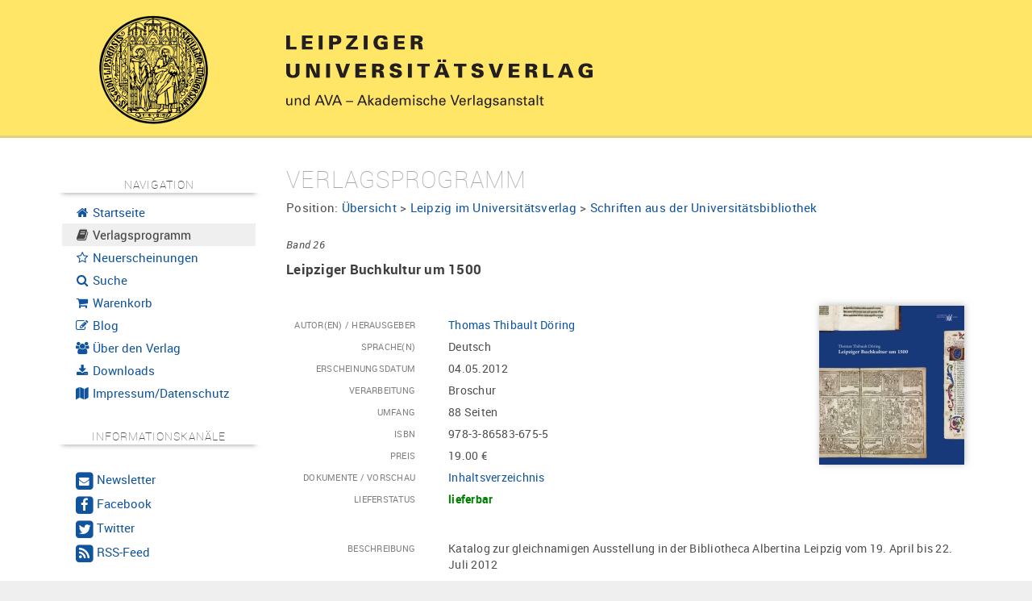

--- FILE ---
content_type: text/html; charset=UTF-8
request_url: https://www.univerlag-leipzig.de/catalog/bookstore/article/1309-Leipziger_Buchkultur_um_1500
body_size: 6841
content:
<!DOCTYPE html>
<html lang="de">
  <head>
    <base href="https://www.univerlag-leipzig.de/"/>
    <meta http-equiv="Content-Type" content="text/html; charset=UTF-8"/>
    <meta http-equiv="Content-Script-Type" content="text/javascript"/>
    <meta http-equiv="Content-Style-Type" content="text/css"/>
    <meta http-equiv="Content-Language" content="de"/>
    <meta name="generator" content="Hydrogen Framework"/>
    <meta name="date" content="2026-01-16T21:58:52+01:00"/>
    <meta http-equiv="expires" content="0"/>
    <meta http-equiv="cache-control" content="public"/>
    <meta http-equiv="pragma" content="no-cache"/>
    <meta name="DC.Format" content="text/html"/>
    <meta name="DC.Type" content="Text"/>
    <meta name="DC.Title" content="My Project"/>
    <meta name="viewport" content="width=device-width, initial-scale=1, user-scalable=no"/>
    <meta name="google-site-verification" content="chvY1Ut1LZH2aa_u4Too2E0j9HG75tSLjnh1Kk9AykQ"/>
    <title>Leipziger Buchkultur um 1500 | Leipziger Universitätsverlag</title>
    <script type="text/javascript" src="contents/javascripts/jquery-1.11.1.min.js"></script><script type="text/javascript"><!--
var settings = {"JS_jQuery_equalize":{"auto":true,"auto_selector":".equalize-auto","auto_dimension":"height","auto_reset":false},"Resource_Tracker_Google":{"enabled":false,"option_trackingID":"UA-4119600-1","option_anonymizeIP":true},"UI_Bootstrap":{"enabled":true,"cdn":false,"cdn_path":"https:\/\/maxcdn.bootstrapcdn.com\/bootstrap\/%s\/","local":true,"local_path":"bootstrap\/%s\/","local_theme":"","map":false,"minified":true,"responsive":true,"version":"2.3.2"},"UI_Font":{"enabled":true,"uri":"https:\/\/cdn.ceusmedia.de\/fonts\/"},"UI_Helper_Messenger_Bootstrap":{"slideDown":500,"slideUp":500,"autoRemove":5000},"UI_JS_fancyBox":{"auto":true,"auto_class":"fancybox"},"UI_Map":{"apiKey":"AIzaSyCOh0r0tFHRk84Xg2jTZp3xZtq2aeX5J3w"},"UI_Navigation":{"render_desktop":true,"render_desktop_style":"Pills","render_desktop_navbar":true,"render_desktop_theme":"light","render_mobile":true,"render_mobile_navbar":false,"render_mobile_navbar_theme":"light","render_mobile_theme":"light"}};
--></script>
    <link rel="icon" type="image/x-icon" href="contents/themes/custom/img/favicon.ico"/>
    <link rel="apple-touch-icon" href="contents/themes/custom/img/apple-touch-icon.png"/>
    <link rel="stylesheet" type="text/css" media="all" href="https://cdn.ceusmedia.de/js/jquery/fancyBox/2.1.5/source/jquery.fancybox.css?r20200413"/>
    <link rel="stylesheet" type="text/css" media="all" href="contents/themes/common/css/bootstrap/2.3.2/css/bootstrap.min.css"/>
		<link rel="stylesheet" type="text/css" media="all" href="contents/themes/common/css/bootstrap/2.3.2/css/bootstrap-responsive.min.css"/>
		<link rel="stylesheet" type="text/css" media="all" href="contents/themes/common/css/bootstrap.print.css"/>
		<link rel="stylesheet" type="text/css" media="all" href="contents/themes/common/css/module.ui.navigation.css"/>
    <link rel="stylesheet" type="text/css" media="all" href="contents/themes/custom/css/layout.site.css?r20200413"/>
		<link rel="stylesheet" type="text/css" media="all" href="contents/themes/custom/css/layout.links.css?r20200413"/>
		<link rel="stylesheet" type="text/css" media="all" href="contents/themes/custom/css/module.catalog.bookstore.css?r20200413"/>
		<link rel="stylesheet" type="text/css" media="all" href="contents/themes/custom/css/module.info.news.css?r20200413"/>
		<link rel="stylesheet" type="text/css" media="all" href="contents/themes/custom/css/module.shop.css?r20200413"/>
		<link rel="stylesheet" type="text/css" media="all" href="contents/themes/custom/css/messenger.bootstrap.css?r20200413"/>
		<link rel="stylesheet" type="text/css" media="all" href="contents/themes/custom/css/pagination.css?r20200413"/>
		<link rel="stylesheet" type="text/css" media="all" href="contents/themes/custom/css/module.ui.map.css?r20200413"/>
		<link rel="stylesheet" type="text/css" media="all" href="https://cdn.ceusmedia.de/fonts/FontAwesome/font-awesome.min.css?r20200413"/>
		<link rel="stylesheet" type="text/css" media="all" href="https://cdn.ceusmedia.de/fonts/Roboto/roboto.css?r20200413"/>
		<link rel="stylesheet" type="text/css" media="all" href="contents/themes/custom/css/layout.links.css?r20200413"/>
		<link rel="stylesheet" type="text/css" media="all" href="contents/themes/custom/css/layout.css?r20200413"/>
  </head>
  <body class="uses-jQuery uses-bootstrap nav-sidebar moduleCatalogBookstore moduleCatalogBookstore controller-catalog-bookstore action-article site-catalog-bookstore-article">
    
<div id="layout-page">
	<header id="layout-header">
		<div class="container">
			<div class="row-fluid">
				<div class="span3" id="layout-logo" style="position: relative; top: -11px;">
<!--					<a href="https://www.univerlag-leipzig.de/"><img src="contents/themes/custom/img/seal_108.png"/></a>-->
					<a href="https://www.univerlag-leipzig.de/"><img src="contents/themes/custom/img/Siegel_transparent_135.png"/></a>
				</div>
				<div class="span9" id="layout-title" style="position: relative">
					<div style="position: absolute; top: -20px; right: 20px; width: 120px">
						
					</div>
					<img src="contents/images/LUV_LOGO.svg"/>
				</div>
			</div>
		</div>
	</header>
	<div id="layout-field">
		<div class="container">
			<div class="row-fluid">
				<nav id="layout-control" class="span3">
					<div id="layout-control-inner" class="hidden-phone affix-top" data-spy="affix" data-offset-top="206">
						<h5>Navigation</h5>
						<ul class="nav nav-list"><li><a href="./"><i class="fa fa-fw fa-home"></i>&nbsp;Startseite</a></li><li class="active"><a href="./catalog/bookstore"><i class="fa fa-fw fa-book"></i>&nbsp;Verlagsprogramm</a></li><li><a href="./catalog/bookstore/news"><i class="fa fa-fw fa-star-o"></i>&nbsp;Neuerscheinungen</a></li><li><a href="./search"><i class="fa fa-fw fa-search"></i>&nbsp;Suche</a></li><li><a href="./shop"><i class="fa fa-fw fa-shopping-cart"></i>&nbsp;Warenkorb</a></li><li><a href="./blog"><i class="fa fa-fw fa-pencil-square-o "></i>&nbsp;Blog</a></li><li><a href="./verlag"><i class="fa fa-fw fa-users"></i>&nbsp;Über den Verlag</a></li><li><a href="./katalog"><i class="fa fa-fw fa-download"></i>&nbsp;Downloads</a></li><li><a href="./impressum"><i class="fa fa-fw fa-map"></i>&nbsp;Impressum/Datenschutz</a></li></ul>
						<br/>
						
<div id="layout-control-channels">
	<h5>Informationskanäle</h5>
	<br/>
	<ul class="nav nav-pills nav-stacked" style="font-size: 0.9em">
		<li>
			<a href="./info/newsletter"><span class="fa-stack not-fa-lg">
				<i class="fa fa-square fa-stack-2x"></i>
				<i class="fa fa-envelope fa-stack-1x fa-inverse not-fa-lg"></i>
			</span>&nbsp;<big>Newsletter</big></a>
		</li>
		<li>
			<a target="_blank" rel="nofollow" href="https://www.facebook.com/Leipziger-Universit%C3%A4tsverlag-1757237901188459/"><span class="fa-stack not-fa-lg">
				<i class="fa fa-square fa-stack-2x"></i>
				<i class="fa fa-facebook fa-stack-1x fa-inverse fa-lg"></i>
			</span>&nbsp;<big>Facebook</big></a>
		</li>
		<li>
			<a target="_blank" rel="nofollow" href="https://twitter.com/UniverlagLE"><span class="fa-stack not-fa-lg">
				<i class="fa fa-square fa-stack-2x"></i>
				<i class="fa fa-twitter fa-stack-1x fa-inverse fa-lg"></i>
			</span>&nbsp;<big>Twitter</big></a>
		</li>
		<li>
			<a target="_blank" rel="nofollow" href="catalog/rss"><span class="fa-stack not-fa-lg">
				<i class="fa fa-square fa-stack-2x"></i>
				<i class="fa fa-feed fa-stack-1x fa-inverse fa-lg"></i>
			</span>&nbsp;<big>RSS-Feed</big></a>
		</li>
	</ul>
</div>
<br/>
<br/>
					</div>
					<div id="layout-control-inner" class="visible-phone">
						<h5>Navigation</h5>
						<ul class="nav nav-list"><li><a href="./"><i class="fa fa-fw fa-home"></i>&nbsp;Startseite</a></li><li class="active"><a href="./catalog/bookstore"><i class="fa fa-fw fa-book"></i>&nbsp;Verlagsprogramm</a></li><li><a href="./catalog/bookstore/news"><i class="fa fa-fw fa-star-o"></i>&nbsp;Neuerscheinungen</a></li><li><a href="./search"><i class="fa fa-fw fa-search"></i>&nbsp;Suche</a></li><li><a href="./shop"><i class="fa fa-fw fa-shopping-cart"></i>&nbsp;Warenkorb</a></li><li><a href="./blog"><i class="fa fa-fw fa-pencil-square-o "></i>&nbsp;Blog</a></li><li><a href="./verlag"><i class="fa fa-fw fa-users"></i>&nbsp;Über den Verlag</a></li><li><a href="./katalog"><i class="fa fa-fw fa-download"></i>&nbsp;Downloads</a></li><li><a href="./impressum"><i class="fa fa-fw fa-map"></i>&nbsp;Impressum/Datenschutz</a></li></ul>
						<br/>
						
<div id="layout-control-channels">
	<h5>Informationskanäle</h5>
	<br/>
	<ul class="nav nav-pills nav-stacked" style="font-size: 0.9em">
		<li>
			<a href="./info/newsletter"><span class="fa-stack not-fa-lg">
				<i class="fa fa-square fa-stack-2x"></i>
				<i class="fa fa-envelope fa-stack-1x fa-inverse not-fa-lg"></i>
			</span>&nbsp;<big>Newsletter</big></a>
		</li>
		<li>
			<a target="_blank" rel="nofollow" href="https://www.facebook.com/Leipziger-Universit%C3%A4tsverlag-1757237901188459/"><span class="fa-stack not-fa-lg">
				<i class="fa fa-square fa-stack-2x"></i>
				<i class="fa fa-facebook fa-stack-1x fa-inverse fa-lg"></i>
			</span>&nbsp;<big>Facebook</big></a>
		</li>
		<li>
			<a target="_blank" rel="nofollow" href="https://twitter.com/UniverlagLE"><span class="fa-stack not-fa-lg">
				<i class="fa fa-square fa-stack-2x"></i>
				<i class="fa fa-twitter fa-stack-1x fa-inverse fa-lg"></i>
			</span>&nbsp;<big>Twitter</big></a>
		</li>
		<li>
			<a target="_blank" rel="nofollow" href="catalog/rss"><span class="fa-stack not-fa-lg">
				<i class="fa fa-square fa-stack-2x"></i>
				<i class="fa fa-feed fa-stack-1x fa-inverse fa-lg"></i>
			</span>&nbsp;<big>RSS-Feed</big></a>
		</li>
	</ul>
</div>
<br/>
<br/>
					</div>
				</nav>
				<div id="layout-content" class="span9">
					<div id="layout-messenger">
						
					</div>
					
<div class="article">
	<h2>Verlagsprogramm</h2>
	<div id="layout-position">Position: <a href="./catalog/bookstore" class="category-level-0">Übersicht</a>&nbsp;>&nbsp;<a href="./catalog/bookstore/category/72-Leipzig_im_Universitaetsverlag" class="category-level-1">Leipzig im Universitätsverlag</a>&nbsp;>&nbsp;<a href="./catalog/bookstore/category/74-Schriften_aus_der_Universitaetsbibliothek" class="category-level-2">Schriften aus der Universitätsbibliothek</a></div><br/>
	<div class="volume">Band&nbsp;26</div>
	<h4>Leipziger Buchkultur um 1500</h4>
	<div class="subtitle"></div>
	<br/>
	
<div id="panel-catalog-article-details">
	<div class="visible-tablet visible-desktop">
		<div class="row-fluid">
			<div class="span9">
				<dl class="dl-horizontal"><dt>Autor(en) / Herausgeber</dt><dd><a href="./catalog/bookstore/author/1192-Thomas_Thibault_Doering">Thomas Thibault Döring</a></dd><dt>Sprache(n)</dt><dd>Deutsch</dd><dt>Erscheinungsdatum</dt><dd>04.05.2012</dd><dt>Verarbeitung</dt><dd>Broschur</dd><dt>Umfang</dt><dd>88 Seiten</dd><dt>ISBN</dt><dd>978-3-86583-675-5</dd><dt>Preis</dt><dd>19.00&nbsp;&euro;</dd><dt>Dokumente / Vorschau</dt><dd><ul class="unstyled documents documentList"><li class="document"><a href="file/bookstore/document/Leipziger_Buchkultur_um_1500_-_Inhaltsverzeichnis.pdf" class="document" target="_blank">Inhaltsverzeichnis</a></li></ul></dd><dt>Lieferstatus</dt><dd><span class="status_0">lieferbar</span></dd></dl>
			</div>
			<div class="span3" style="text-align: center">
				<div class="image"><a href="./file/bookstore/article/l/Leipziger_Buchkultur_um_1500.jpg" class="fancybox" title="Cover: Leipziger Buchkultur um 1500"><img src="./file/bookstore/article/m/Leipziger_Buchkultur_um_1500.jpg" class="dropshadow" alt="Leipziger Buchkultur um 1500" title="Leipziger Buchkultur um 1500" hspace="0" vspace="0"/></a></div>
			</div>
		</div>
	</div>
	<div class="row-fluid visible-phone">
		<div style="float: left; width: 200px">
			<br/>
			<div class="image"><a href="./file/bookstore/article/l/Leipziger_Buchkultur_um_1500.jpg" class="fancybox" title="Cover: Leipziger Buchkultur um 1500"><img src="./file/bookstore/article/m/Leipziger_Buchkultur_um_1500.jpg" class="dropshadow" alt="Leipziger Buchkultur um 1500" title="Leipziger Buchkultur um 1500" hspace="0" vspace="0"/></a></div>
		</div>
		<div style="float: left; min-width: 100px">
			<dl class="dl-horizontal"><dt>Autor(en) / Herausgeber</dt><dd><a href="./catalog/bookstore/author/1192-Thomas_Thibault_Doering">Thomas Thibault Döring</a></dd><dt>Sprache(n)</dt><dd>Deutsch</dd><dt>Erscheinungsdatum</dt><dd>04.05.2012</dd><dt>Verarbeitung</dt><dd>Broschur</dd><dt>Umfang</dt><dd>88 Seiten</dd><dt>ISBN</dt><dd>978-3-86583-675-5</dd><dt>Preis</dt><dd>19.00&nbsp;&euro;</dd><dt>Dokumente / Vorschau</dt><dd><ul class="unstyled documents documentList"><li class="document"><a href="file/bookstore/document/Leipziger_Buchkultur_um_1500_-_Inhaltsverzeichnis.pdf" class="document" target="_blank">Inhaltsverzeichnis</a></li></ul></dd><dt>Lieferstatus</dt><dd><span class="status_0">lieferbar</span></dd></dl>
		</div>
		<div class="clearfloat"></div>
	</div>
	<dl class="dl-horizontal"><dt>Beschreibung</dt><dd>
<div class="text_more">
  Katalog zur gleichnamigen Ausstellung in der Bibliotheca Albertina Leipzig vom 19. April bis 22. Juli 2012<br />
<br />
Der Bestand an alten Drucken in der Universitätsbibliothek Leipzig ist beeindruckend. Für die Zeit der europäischen Drucke bis 1500 wissen wir es jetzt genauer: ca. 3.700 Titel sind es insgesamt, davon gehören ca. 700 zum Depositum der Stadt Leipzig. Die Zahlen verdanken sich einem eben abgeschlossenen Projekt zur Erschließung der Inkunabeln in der Universitätsbibliothek Leipzig. <br />
Die Ergebnisse des Projektes werden in der Ausstellung „Leipziger Buchkultur um 1500“ vorgestellt, die mit einer Gliederung nach Hausadressen eine originelle Form der Präsentation wählt. Der Katalog lädt zu einem imaginären Rundgang in der alten Universitäts- und Messestadt ein und listet Adressen in der Ritter-, der Hain- und der Petersstraße auf. Überall dort waren Drucker und Binder oder andere Gewerbe tätig, unverzichtbar für die Buchherstellung und den Vertrieb. Der Stadtspaziergang bietet aber nicht nur interessante einzelne Fakten, sondern ist zugleich nach verschiedenen Aspekten der Buchproduktion gegliedert. So lernen die Besucher der Ausstellung und die Leser dieses Katalogs eine alte und in Leipzig früh erblühte Kultur rund um das gedruckte Buch wie im Vorübergehen kennen.
  <a href="#" onclick="return ViewHelperText.toggleLongText(this);"><br/><span class="btn btn-mini">weniger</span></a>
</div>
<div class="text_less">
  Katalog zur gleichnamigen Ausstellung in der Bibliotheca Albertina Leipzig vom 19. April bis 22. Juli 2012<br />
<br />
Der Bestand an alten Drucken in der Universitätsbibliothek Leipzig ist beeindruckend.
  <a href="#" onclick="return ViewHelperText.toggleLongText(this);">...<br/><span class="btn btn-mini">mehr</span></a>
</div></dd></dl>
</div>
<script>
var ViewHelperText = {
	toggleLongText: function(toggler){
		var parent = $(toggler).parent().parent();
//console.log(parent);
		$("div.text_more", parent).toggle();
		$("div.text_less", parent).toggle();
		return false;
	}
};
</script>
<div style="display: none">Schriften aus der Universitätsbibliothek, Thomas Thibault Döring, Mittelalter, Buchkultur, Leipzig, Katalog</div>

	<div class="content-panel">
	
	<div class="content-panel-inner well alert alert-success" id="panel-catalog-article-order">
		<form action="./catalog/bookstore/order" method="post" class="form-horizontal">
			<input type="hidden" name="articleId" value="1309"/>
			<label for="input_quantity">Bestellmenge</label>
			<input type="number" step="1" min="1" max="1000" name="quantity" id="input_quantity" class="span2 numeric" required="required" value="1"/>
			<button type="submit" name="order" class="btn not-btn-primary"><i class="fa fa-fw fa-check"></i> in den Warenkorb</button>
			<div class="pull-right">
				
			</div>
		</form>
	</div>
</div>
	<br/>
	
<div id="related-articles" class="">
	<h3>Ähnliche Veröffentlichungen </h3>
<!--	<small>
		Weitere Veröffentlichungen <small class="muted">(insgesamt 165)</small> zu den Schlagworten: <span class="tag-list"><a href="./catalog/tag/4525-Schriften_aus_der_Universitaetsbibliothek" class="link-tag">Schriften aus der Universitätsbibliothek</a>, <a href="./catalog/tag/4526-Thomas_Thibault_Doering" class="link-tag">Thomas Thibault Döring</a>, <a href="./catalog/tag/4527-Mittelalter" class="link-tag">Mittelalter</a>, <a href="./catalog/tag/8790-Buchkultur" class="link-tag">Buchkultur</a>, <a href="./catalog/tag/8791-Leipzig" class="link-tag">Leipzig</a>, <a href="./catalog/tag/8792-Katalog" class="link-tag">Katalog</a></span>
	</small>-->
	<div class="related-articles-slider">
		<div class="related-articles-container">
			<div class="related-articles-list" data-count="20" data-width="5200" style="width: 5200px;">
				<div class="related-articles-list-item"><div class="related-articles-image-container"><a href="./catalog/bookstore/article/902-Leipziger_Eure_Buecher"><img src="./file/bookstore/article/m/Leipziger_Eure_B&uuml;cher.jpg" class="dropshadow" alt="Leipziger, Eure B&uuml;cher!" title="Leipziger, Eure B&uuml;cher!" hspace="0" vspace="0"/></a></div><div><a href="./catalog/bookstore/article/902-Leipziger_Eure_Buecher">Leipziger, Eure Bücher!</a></div><div><small class="">Zwölf Kapitel zur Bestandsgeschichte der Leipziger Stadtbibliothek</small></div></div><div class="related-articles-list-item"><div class="related-articles-image-container"><a href="./catalog/bookstore/article/1936-Studium_Reisen_Projekte"><img src="./file/bookstore/article/m/Studium_&ndash;_Reisen_&ndash;_Projekte.jpg" class="dropshadow" alt="Studium &ndash; Reisen &ndash; Projekte" title="Studium &ndash; Reisen &ndash; Projekte" hspace="0" vspace="0"/></a></div><div><a href="./catalog/bookstore/article/1936-Studium_Reisen_Projekte">Studium – Reisen – Projekte</a></div><div><small class="">Skizzenbücher von Fischer-Art</small></div></div><div class="related-articles-list-item"><div class="related-articles-image-container"><a href="./catalog/bookstore/article/1836-Geist_aus_den_Kloestern"><img src="./file/bookstore/article/m/Geist_aus_den_Kl&ouml;stern.jpg" class="dropshadow" alt="Geist aus den Kl&ouml;stern" title="Geist aus den Kl&ouml;stern" hspace="0" vspace="0"/></a></div><div><a href="./catalog/bookstore/article/1836-Geist_aus_den_Kloestern">Geist aus den Klöstern</a></div><div><small class="">Buchkultur und intellektuelles Leben in Sachsen bis zur Reformation</small></div></div><div class="related-articles-list-item"><div class="related-articles-image-container"><a href="./catalog/bookstore/article/772-Ein_Garten_im_Aermel"><img src="./file/bookstore/article/m/Ein_Garten_im_&Auml;rmel.jpg" class="dropshadow" alt="Ein Garten im &Auml;rmel" title="Ein Garten im &Auml;rmel" hspace="0" vspace="0"/></a></div><div><a href="./catalog/bookstore/article/772-Ein_Garten_im_Aermel">Ein Garten im Ärmel</a></div><div><small class="">Islamische Buchkultur</small></div></div><div class="related-articles-list-item"><div class="related-articles-image-container"><a href="./catalog/bookstore/article/1962-Politische_Literatur_und_unpolitische_Kunst_50_Jahre_MAeRZ_Verlag_100_Jahre_Karl_Quarch_Verlag"><img src="./file/bookstore/article/m/Politische_Literatur_und_unpolitische_Kunst._50_Jahre_M&Auml;RZ_Verlag_&ndash;_100_Jahre_Karl_Quarch_Verlag.jpg" class="dropshadow" alt="Politische Literatur und unpolitische Kunst. 50 Jahre M&Auml;RZ Verlag &ndash; 100 Jahre Karl Quarch Verlag" title="Politische Literatur und unpolitische Kunst. 50 Jahre M&Auml;RZ Verlag &ndash; 100 Jahre Karl Quarch Verlag" hspace="0" vspace="0"/></a></div><div><a href="./catalog/bookstore/article/1962-Politische_Literatur_und_unpolitische_Kunst_50_Jahre_MAeRZ_Verlag_100_Jahre_Karl_Quarch_Verlag">Politische Literatur und unpolitische Kunst. 50 Jahre MÄRZ Verlag – 100 Jahre Karl Quarch Verlag</a></div><div><small class=""></small></div></div><div class="related-articles-list-item"><div class="related-articles-image-container"><a href="./catalog/bookstore/article/1259-Brakteaten_der_Markgrafschaft_Meissen_und_ihrer_Nachbarn_zwischen_Saale_und_Neisse"><img src="./file/bookstore/article/m/Brakteaten_der_Markgrafschaft_Mei&szlig;en_und_ihrer_Nachbarn_zwischen_Saale_und_Nei&szlig;e.jpg" class="dropshadow" alt="Brakteaten der Markgrafschaft Mei&szlig;en und ihrer Nachbarn zwischen Saale und Nei&szlig;e" title="Brakteaten der Markgrafschaft Mei&szlig;en und ihrer Nachbarn zwischen Saale und Nei&szlig;e" hspace="0" vspace="0"/></a></div><div><a href="./catalog/bookstore/article/1259-Brakteaten_der_Markgrafschaft_Meissen_und_ihrer_Nachbarn_zwischen_Saale_und_Neisse">Brakteaten der Markgrafschaft Meißen und ihrer Nachbarn zwischen Saale und Neiße</a></div><div><small class="">Bestandskatalog</small></div></div><div class="related-articles-list-item"><div class="related-articles-image-container"><a href="./catalog/bookstore/article/1699-Wustmann_und_andere"><img src="./file/bookstore/article/m/Wustmann_und_andere.jpg" class="dropshadow" alt="Wustmann und andere" title="Wustmann und andere" hspace="0" vspace="0"/></a></div><div><a href="./catalog/bookstore/article/1699-Wustmann_und_andere">Wustmann und andere</a></div><div><small class="">Bürgerliches Leben in Leipzig im 18. und 19. Jahrhundert</small></div></div><div class="related-articles-list-item"><div class="related-articles-image-container"><a href="./catalog/bookstore/article/1634-Dokumente_des_lutherischen_Glaubens_"><img src="./file/bookstore/article/m/Dokumente_des_lutherischen_Glaubens_.jpg" class="dropshadow" alt="Dokumente des lutherischen Glaubens " title="Dokumente des lutherischen Glaubens " hspace="0" vspace="0"/></a></div><div><a href="./catalog/bookstore/article/1634-Dokumente_des_lutherischen_Glaubens_">Dokumente des lutherischen Glaubens </a></div><div><small class="">Die Kirchenbibliothek von St. Nikolai in Leipzig </small></div></div><div class="related-articles-list-item"><div class="related-articles-image-container"><a href="./catalog/bookstore/article/1798-Bildwechsel"><img src="./file/bookstore/article/m/Bildwechsel.jpg" class="dropshadow" alt="Bildwechsel" title="Bildwechsel" hspace="0" vspace="0"/></a></div><div><a href="./catalog/bookstore/article/1798-Bildwechsel">Bildwechsel</a></div><div><small class="">Buchillustration in der Reformationszeit</small></div></div><div class="related-articles-list-item"><div class="related-articles-image-container"><a href="./catalog/bookstore/article/929-In_Pursuit_of_Knowledge"><img src="./file/bookstore/article/m/In_Pursuit_of_Knowledge.jpg" class="dropshadow" alt="In Pursuit of Knowledge" title="In Pursuit of Knowledge" hspace="0" vspace="0"/></a></div><div><a href="./catalog/bookstore/article/929-In_Pursuit_of_Knowledge">In Pursuit of Knowledge</a></div><div><small class="">600 Years of Leipzig University</small></div></div><div class="related-articles-list-item"><div class="related-articles-image-container"><a href="./catalog/bookstore/article/1220-Werner_Tuebke"><img src="./file/bookstore/article/m/Werner_T&uuml;bke.jpg" class="dropshadow" alt="Werner T&uuml;bke" title="Werner T&uuml;bke" hspace="0" vspace="0"/></a></div><div><a href="./catalog/bookstore/article/1220-Werner_Tuebke">Werner Tübke</a></div><div><small class="">Die Skizzenbücher</small></div></div><div class="related-articles-list-item"><div class="related-articles-image-container"><a href="./catalog/bookstore/article/1178-Tischendorf_und_die_Suche_nach_der_aeltesten_Bibel"><img src="./file/bookstore/article/m/Tischendorf_und_die_Suche_nach_der_&auml;ltesten_Bibel.jpg" class="dropshadow" alt="Tischendorf und die Suche nach der &auml;ltesten Bibel" title="Tischendorf und die Suche nach der &auml;ltesten Bibel" hspace="0" vspace="0"/></a></div><div><a href="./catalog/bookstore/article/1178-Tischendorf_und_die_Suche_nach_der_aeltesten_Bibel">Tischendorf und die Suche nach der ältesten Bibel</a></div><div><small class=""></small></div></div><div class="related-articles-list-item"><div class="related-articles-image-container"><a href="./catalog/bookstore/article/1035-Vergraben_Verloren_Gefunden_Erforscht"><img src="./file/bookstore/article/m/Vergraben_Verloren_Gefunden_Erforscht.jpg" class="dropshadow" alt="Vergraben, Verloren, Gefunden, Erforscht" title="Vergraben, Verloren, Gefunden, Erforscht" hspace="0" vspace="0"/></a></div><div><a href="./catalog/bookstore/article/1035-Vergraben_Verloren_Gefunden_Erforscht">Vergraben, Verloren, Gefunden, Erforscht</a></div><div><small class="">Papyrusschätze in Leipzig</small></div></div><div class="related-articles-list-item"><div class="related-articles-image-container"><a href="./catalog/bookstore/article/988-Leipziger_Judentuemer_in_Stadt_und_Universitaet"><img src="./file/bookstore/article/m/Leipziger_Judent&uuml;mer_in_Stadt_und_Universit&auml;t.jpg" class="dropshadow" alt="Leipziger Judent&uuml;mer in Stadt und Universit&auml;t" title="Leipziger Judent&uuml;mer in Stadt und Universit&auml;t" hspace="0" vspace="0"/></a></div><div><a href="./catalog/bookstore/article/988-Leipziger_Judentuemer_in_Stadt_und_Universitaet">Leipziger Judentümer in Stadt und Universität</a></div><div><small class=""></small></div></div><div class="related-articles-list-item"><div class="related-articles-image-container"><a href="./catalog/bookstore/article/796-Arabische_Persische_und_Tuerkische_Handschriften_in_Leipzig_"><img src="./file/bookstore/article/m/Arabische_Persische_und_T&uuml;rkische_Handschriften_in_Leipzig_.jpg" class="dropshadow" alt="Arabische, Persische und T&uuml;rkische Handschriften in Leipzig " title="Arabische, Persische und T&uuml;rkische Handschriften in Leipzig " hspace="0" vspace="0"/></a></div><div><a href="./catalog/bookstore/article/796-Arabische_Persische_und_Tuerkische_Handschriften_in_Leipzig_">Arabische, Persische und Türkische Handschriften in Leipzig </a></div><div><small class="">Geschichte ihrer Sammlung und Erschließung von den Anfängen bis zu Karl Vollers </small></div></div><div class="related-articles-list-item"><div class="related-articles-image-container"><a href="./catalog/bookstore/article/872-Ein_Kosmos_des_Wissens"><img src="./file/bookstore/article/m/Ein_Kosmos_des_Wissens.jpg" class="dropshadow" alt="Ein Kosmos des Wissens" title="Ein Kosmos des Wissens" hspace="0" vspace="0"/></a></div><div><a href="./catalog/bookstore/article/872-Ein_Kosmos_des_Wissens">Ein Kosmos des Wissens</a></div><div><small class="">Weltschrifterbe in Leipzig</small></div></div><div class="related-articles-list-item"><div class="related-articles-image-container"><a href="./catalog/bookstore/article/799-Musik_Wissenschaft_Hugo_Riemann_"><img src="./file/bookstore/article/m/Musik__Wissenschaft__Hugo_Riemann_.jpg" class="dropshadow" alt="Musik + Wissenschaft = Hugo Riemann " title="Musik + Wissenschaft = Hugo Riemann " hspace="0" vspace="0"/></a></div><div><a href="./catalog/bookstore/article/799-Musik_Wissenschaft_Hugo_Riemann_">Musik + Wissenschaft = Hugo Riemann </a></div><div><small class=""></small></div></div><div class="related-articles-list-item"><div class="related-articles-image-container"><a href="./catalog/bookstore/article/1258-NSRaubgut_in_der_Universitaetsbibliothek_Leipzig"><img src="./file/bookstore/article/m/NS-Raubgut_in_der_Universit&auml;tsbibliothek_Leipzig.jpg" class="dropshadow" alt="NS-Raubgut in der Universit&auml;tsbibliothek Leipzig" title="NS-Raubgut in der Universit&auml;tsbibliothek Leipzig" hspace="0" vspace="0"/></a></div><div><a href="./catalog/bookstore/article/1258-NSRaubgut_in_der_Universitaetsbibliothek_Leipzig">NS-Raubgut in der Universitätsbibliothek Leipzig</a></div><div><small class=""></small></div></div><div class="related-articles-list-item"><div class="related-articles-image-container"><a href="./catalog/bookstore/article/792-Joechers_6000"><img src="./file/bookstore/article/m/J&ouml;chers_6000.jpg" class="dropshadow" alt="J&ouml;chers 6000" title="J&ouml;chers 6000" hspace="0" vspace="0"/></a></div><div><a href="./catalog/bookstore/article/792-Joechers_6000">Jöchers 6000</a></div><div><small class="">Ein Mann. Eine Mission. Ein Lexikon.</small></div></div><div class="related-articles-list-item"><div class="related-articles-image-container"><a href="./catalog/bookstore/article/666-Codex_Sinaiticus"><img src="contents/images/bookstore/no_picture.png" hspace="0" vspace="0"/></a></div><div><a href="./catalog/bookstore/article/666-Codex_Sinaiticus">Codex Sinaiticus</a></div><div><small class="">Geschichte und Erschließung der Sinai-Bibel</small></div></div>
			</div>
		</div>
		<div class="related-articles-arrow related-articles-arrow-left" onclick="ModuleCatalogBookstoreRelatedArticlesSlider.slideLeft()"><span>&lt;</span></div>
		<div class="related-articles-arrow related-articles-arrow-right" onclick="ModuleCatalogBookstoreRelatedArticlesSlider.slideRight()"><span>&gt;</span></div>
	</div>
</div>
<br/>
<br/>
<script>
$(document).ready(function(){
	ModuleCatalogBookstoreRelatedArticlesSlider.init(260);
})
</script>
</div>
					<div id="layout-dev">
						
					</div>
				</div>
			</div>
		</div>
	</div>
	<footer id="layout-footer">
		<div class="container">
			<ul class="inline">
				<li>erzeugt in 71ms</li>
				<li>65 Datenbankanfragen</li>
				<li><a href="./catalog/rss" target="_blank"><i class="fa fa-feed"></i>&nbsp;RSS Feed</a></li>
				<li><a href="./sitemap" target="_blank"><i class="fa fa-sitemap"></i>&nbsp;XML Sitemap</a></li>
			</ul>
		</div>
	</footer>
</div>
<script>
$(document).ready(function(){
	$(window).bind("resize.nav", function(){
		$("#layout-control-inner").width($("#layout-control").width());
	}).trigger("resize.nav");
});
</script>
    <script type="text/javascript" src="contents/javascripts/ModuleCatalogBookstore.js?20200413"></script>
		<script type="text/javascript" src="contents/javascripts/MailDecrypt.js?20200413"></script>
		<script type="text/javascript" src="contents/javascripts/equalize.min.js?20200413"></script>
		<script type="text/javascript" src="contents/javascripts/UI.Messenger.js?20200413"></script>
		<script type="text/javascript" src="https://cdn.ceusmedia.de/js/jquery/fancyBox/2.1.5/source/jquery.fancybox.pack.js?20200413"></script>
		<script type="text/javascript" src="contents/javascripts/module.ui.map.js?20200413"></script>
		<script type="text/javascript" src="https://stats.ceusmedia.de/piwik.js?20200413"></script>
		<script type="text/javascript" src="contents/javascripts/bootstrap/2.3.2/bootstrap.min.js?20200413"></script>
		<script type="text/javascript" src="https://maps.google.com/maps/api/js?key=AIzaSyCOh0r0tFHRk84Xg2jTZp3xZtq2aeX5J3w&amp;20200413"></script>
		<script type="text/javascript" src="contents/javascripts/module.ui.navigation.sidebar.js?20200413"></script>
<script type="text/javascript">
jQuery(document).ready(function(){$(".equalize-auto").equalize({"equalize":"height","reset":false});});
jQuery(document).ready(function(){function initPiwik(options){
	var pkProtocol = ("https:" == document.location.protocol) ? "https" : "http";
	var pkBaseURL = pkProtocol + "://" + options.URI;
	try {
		var piwikTracker = Piwik.getTracker(pkBaseURL + "piwik.php", options.ID);
		piwikTracker.trackPageView();
		piwikTracker.enableLinkTracking();
	} catch( err ) {}
}
initPiwik({"enabled":true,"ID":4,"local":false,"local.path":"vendor\/piwik\/piwik\/","URI":"stats.ceusmedia.de\/"});});
jQuery(document).ready(function(){ModuleUiNavigation.Sidebar.init();});
jQuery(document).ready(function(){MailDecrypt();});
</script>
<script type="text/javascript">$(document).ready(function(){$(".fancybox").fancybox();});</script>
  </body>
</html>

--- FILE ---
content_type: text/css
request_url: https://www.univerlag-leipzig.de/contents/themes/common/css/bootstrap.print.css
body_size: 145
content:
@media print {
	a[href]:after {
		content: none !important;
	}
	abbr[title]:after {
		content: " <small>(" attr(title) ")</small>";
	}
	i[class^=icon-] {
		display: none;
	}
}
